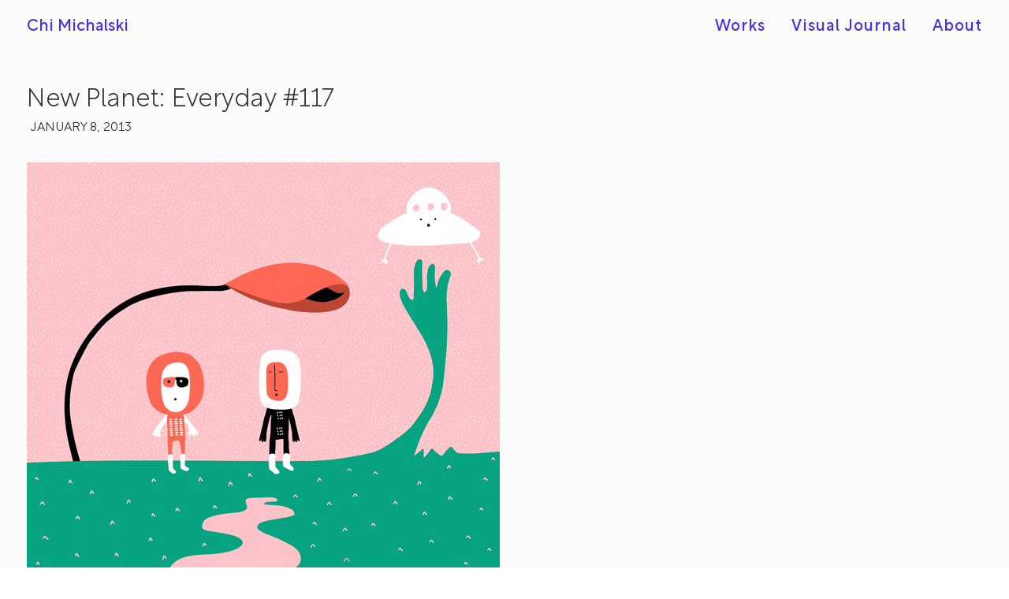

--- FILE ---
content_type: text/html; charset=UTF-8
request_url: https://chichiland.com/2013/01/new-planet-everyday-117/
body_size: 7376
content:
<!DOCTYPE html>
<html class="no-touch" lang="en-US" xmlns="http://www.w3.org/1999/xhtml">
<head>
<meta http-equiv="Content-Type" content="text/html; charset=UTF-8">
<meta name="viewport" content="width=device-width, initial-scale=1">
<link rel="profile" href="https://gmpg.org/xfn/11">
<link rel="pingback" href="https://chichiland.com/xmlrpc.php">
<meta name='robots' content='index, follow, max-image-preview:large, max-snippet:-1, max-video-preview:-1' />
	<style>img:is([sizes="auto" i], [sizes^="auto," i]) { contain-intrinsic-size: 3000px 1500px }</style>
	
	<!-- This site is optimized with the Yoast SEO plugin v26.4 - https://yoast.com/wordpress/plugins/seo/ -->
	<title>New Planet: Everyday #117 - Chi Michalski</title>
	<link rel="canonical" href="https://chichiland.com/2013/01/new-planet-everyday-117/" />
	<meta property="og:locale" content="en_US" />
	<meta property="og:type" content="article" />
	<meta property="og:title" content="New Planet: Everyday #117 - Chi Michalski" />
	<meta property="og:url" content="https://chichiland.com/2013/01/new-planet-everyday-117/" />
	<meta property="og:site_name" content="Chi Michalski" />
	<meta property="article:publisher" content="https://www.facebook.com/chichilandeveryday" />
	<meta property="article:published_time" content="2013-01-08T23:05:33+00:00" />
	<meta property="article:modified_time" content="2016-04-18T03:06:51+00:00" />
	<meta property="og:image" content="https://chichiland.com/wp-content/uploads/2014/09/2013.01.08_NewPlanet_SMALL.jpg" />
	<meta property="og:image:width" content="600" />
	<meta property="og:image:height" content="600" />
	<meta property="og:image:type" content="image/jpeg" />
	<meta name="author" content="ChiChiLand" />
	<meta name="twitter:card" content="summary_large_image" />
	<meta name="twitter:label1" content="Written by" />
	<meta name="twitter:data1" content="ChiChiLand" />
	<script type="application/ld+json" class="yoast-schema-graph">{"@context":"https://schema.org","@graph":[{"@type":"WebPage","@id":"https://chichiland.com/2013/01/new-planet-everyday-117/","url":"https://chichiland.com/2013/01/new-planet-everyday-117/","name":"New Planet: Everyday #117 - Chi Michalski","isPartOf":{"@id":"https://chichiland.com/#website"},"primaryImageOfPage":{"@id":"https://chichiland.com/2013/01/new-planet-everyday-117/#primaryimage"},"image":{"@id":"https://chichiland.com/2013/01/new-planet-everyday-117/#primaryimage"},"thumbnailUrl":"https://chichiland.com/wp-content/uploads/2014/09/2013.01.08_NewPlanet_SMALL.jpg","datePublished":"2013-01-08T23:05:33+00:00","dateModified":"2016-04-18T03:06:51+00:00","author":{"@id":"https://chichiland.com/#/schema/person/353bafc00de6cf1dcb45ea1ffc85a5ec"},"breadcrumb":{"@id":"https://chichiland.com/2013/01/new-planet-everyday-117/#breadcrumb"},"inLanguage":"en-US","potentialAction":[{"@type":"ReadAction","target":["https://chichiland.com/2013/01/new-planet-everyday-117/"]}]},{"@type":"ImageObject","inLanguage":"en-US","@id":"https://chichiland.com/2013/01/new-planet-everyday-117/#primaryimage","url":"https://chichiland.com/wp-content/uploads/2014/09/2013.01.08_NewPlanet_SMALL.jpg","contentUrl":"https://chichiland.com/wp-content/uploads/2014/09/2013.01.08_NewPlanet_SMALL.jpg","width":600,"height":600},{"@type":"BreadcrumbList","@id":"https://chichiland.com/2013/01/new-planet-everyday-117/#breadcrumb","itemListElement":[{"@type":"ListItem","position":1,"name":"Home","item":"https://chichiland.com/"},{"@type":"ListItem","position":2,"name":"New Planet: Everyday #117"}]},{"@type":"WebSite","@id":"https://chichiland.com/#website","url":"https://chichiland.com/","name":"Chi Michalski","description":"Art &amp; Times of Chi","potentialAction":[{"@type":"SearchAction","target":{"@type":"EntryPoint","urlTemplate":"https://chichiland.com/?s={search_term_string}"},"query-input":{"@type":"PropertyValueSpecification","valueRequired":true,"valueName":"search_term_string"}}],"inLanguage":"en-US"},{"@type":"Person","@id":"https://chichiland.com/#/schema/person/353bafc00de6cf1dcb45ea1ffc85a5ec","name":"ChiChiLand","image":{"@type":"ImageObject","inLanguage":"en-US","@id":"https://chichiland.com/#/schema/person/image/","url":"https://secure.gravatar.com/avatar/2055d3c68a113c1970f3d4566d5f2764cb310687f1ed85a17373bba3f68d77f4?s=96&d=mm&r=pg","contentUrl":"https://secure.gravatar.com/avatar/2055d3c68a113c1970f3d4566d5f2764cb310687f1ed85a17373bba3f68d77f4?s=96&d=mm&r=pg","caption":"ChiChiLand"},"sameAs":["https://chichiland.com"]}]}</script>
	<!-- / Yoast SEO plugin. -->


<link rel="alternate" type="application/rss+xml" title="Chi Michalski &raquo; Feed" href="https://chichiland.com/feed/" />
<link rel="alternate" type="application/rss+xml" title="Chi Michalski &raquo; Comments Feed" href="https://chichiland.com/comments/feed/" />
<link rel="alternate" type="application/rss+xml" title="Chi Michalski &raquo; New Planet: Everyday #117 Comments Feed" href="https://chichiland.com/2013/01/new-planet-everyday-117/feed/" />
<style id='classic-theme-styles-inline-css' type='text/css'>
/*! This file is auto-generated */
.wp-block-button__link{color:#fff;background-color:#32373c;border-radius:9999px;box-shadow:none;text-decoration:none;padding:calc(.667em + 2px) calc(1.333em + 2px);font-size:1.125em}.wp-block-file__button{background:#32373c;color:#fff;text-decoration:none}
</style>
<link rel='stylesheet' id='uncode-style-css' href='https://chichiland.com/wp-content/themes/uncode/library/css/style-core.css?ver=814611407' type='text/css' media='all' />
<style id='uncode-style-inline-css' type='text/css'>

@media (min-width: 960px) { .limit-width { max-width: 1440px; margin: auto;}}
#changer-back-color { transition: background-color 1000ms cubic-bezier(0.25, 1, 0.5, 1) !important; } #changer-back-color > div { transition: opacity 1000ms cubic-bezier(0.25, 1, 0.5, 1) !important; } body.bg-changer-init.disable-hover .main-wrapper .style-light,  body.bg-changer-init.disable-hover .main-wrapper .style-light h1,  body.bg-changer-init.disable-hover .main-wrapper .style-light h2, body.bg-changer-init.disable-hover .main-wrapper .style-light h3, body.bg-changer-init.disable-hover .main-wrapper .style-light h4, body.bg-changer-init.disable-hover .main-wrapper .style-light h5, body.bg-changer-init.disable-hover .main-wrapper .style-light h6, body.bg-changer-init.disable-hover .main-wrapper .style-light a, body.bg-changer-init.disable-hover .main-wrapper .style-dark, body.bg-changer-init.disable-hover .main-wrapper .style-dark h1, body.bg-changer-init.disable-hover .main-wrapper .style-dark h2, body.bg-changer-init.disable-hover .main-wrapper .style-dark h3, body.bg-changer-init.disable-hover .main-wrapper .style-dark h4, body.bg-changer-init.disable-hover .main-wrapper .style-dark h5, body.bg-changer-init.disable-hover .main-wrapper .style-dark h6, body.bg-changer-init.disable-hover .main-wrapper .style-dark a { transition: color 1000ms cubic-bezier(0.25, 1, 0.5, 1) !important; }
</style>
<link rel='stylesheet' id='lenis-scroll-style-css' href='https://chichiland.com/wp-content/themes/uncode/library/css/style-lenis.css?ver=all' type='text/css' media='all' />
<link rel='stylesheet' id='uncode-style-iconbox-css' href='https://chichiland.com/wp-content/themes/uncode/library/css/style-iconbox.css?ver=all' type='text/css' media='all' />
<link rel='stylesheet' id='uncode-style-utils-css' href='https://chichiland.com/wp-content/themes/uncode/library/css/style-utils.css?ver=all' type='text/css' media='all' />
<link rel='stylesheet' id='uncode-icons-css' href='https://chichiland.com/wp-content/themes/uncode/library/css/uncode-icons.css?ver=814611407' type='text/css' media='all' />
<link rel='stylesheet' id='uncode-custom-style-css' href='https://chichiland.com/wp-content/themes/uncode/library/css/style-custom.css?ver=814611407' type='text/css' media='all' />
<style id='uncode-custom-style-inline-css' type='text/css'>
body {font-weight:350;}#menu-main-menu a,#main-logo .text-logo {font-size:clamp(1.25rem, 1.25vw, 1.5rem) !important;font-weight:425;}.site-footer .footer-last {font-size:0.8em !important;}.site-footer .footer-last:not(.footer-center) .social-icon i, .uncode-vc-social:not(.icons-lead) .social-icon i {font-size:1.8em;}#colophon .row-parent {padding-top:0.5rem !important;padding-bottom:0.5rem !important;}@media (max-width:959px) {footer .footer-last {padding-top:0px;padding-bottom:0px;}}.menu-sidebar p, .site-footer div, .site-footer a {color:#4431F1;}.row-navigation {margin:36px 0px 0px 0px !important;}.row-navigation .row-parent { padding:18px !important;}.post-navigation { padding-bottom:0px !important; }.btn {padding:1rem 3rem !important;}.footer-scroll-circle .scroll-top i.btn-default {color:#ffffff !important;background-color:#f970cc !important;border-color:#f970cc !important;}.footer-scroll-top {right:32px;}@media (min-width:960px) {.footer-scroll-top.footer-scroll-higher {bottom:80px;}}@media (max-width:959px) {.footer-scroll-top.footer-scroll-higher {bottom:32px;}}.post-info {font-size:clamp(1rem, 0.75vw, 1.125rem) !important;margin-top:8px;padding-left:4px;}#chichiland-cta #shorty-zaggy .single-wrapper {max-width:calc(clamp(2.8125rem, 3vw, 4.125rem)*7) !important;}@media (min-width:960px) {.no-gutter .tmb-iso-w10 {width:20% !important;}.tmb > .t-inside {width:100%;width:calc(100% + 1px);}}@media (min-width:960px) {#logo-container-mobile {padding:clamp(1.5rem, 1.56vw, 2.5rem) 0px !important;}}@media (min-width:960px) {.menu-accordion .menu-smart a {padding:16px 42px 16px 42px;line-height:1.4em;}.vmenu-container .navbar-social ul {padding:36px 42px 0px 42px;}.vmenu-footer {padding:21px 42px 18px 42px;}}.header-content-inner .category-info { display:none !important; }.header-wrapper .header-content-inner {padding-top:40px !important;padding-bottom:36px !important;}@media (min-width:960px) {.isotope-footer .limit-width { margin-left:auto;max-width:500px;}}.row-navigation {outline-width:0px;outline-style:none !important;}.post-wrapper .post-footer {border-top-width:0px;border-top-style:none !important;}.post-info .author-info {visibility:hidden;}#chichiland_search_result_listing_module .t-entry-meta { display:none !important; }#chichiland_search_result_listing_module .t-entry-excerpt { display:none !important; }.intro-100-2020, .intro-100-2020 strong {color:#000;}.intro-100-2020 a { font-weight:600 !important; color:#fe5f46 !important;}#gallery-720156 {background:#eac7b3;}#gallery-yhtgyhtg {background:#f0ca9d;}#gallery-985h43s {background:#e0b4a7;}#gallery--79ytt {background:#f5cbc6;}#gallery--uyfedw823 {background:#eabd90;}#gallery--yrfe {background:#e8bbab;}#gallery--n908y {background:#fbd0bb;}#gallery--fdklj {background:#f1c8b7;}#gallery--hgfdhg {background:#efccb4;}#gallery--6rt5f {background:#ebd7c1;}#gallery--dsvczjfdsvkj {background:#edd3c2;}#gallery--kudqu3 {background:#f2d2ec;}#gallery--khgf7523 {background:#f1cfc0;}@media (min-width:960px) {article .limit-width {max-width:1440px;}}.cozybox-credits, .cozybox-credits strong,.cozybox-credits a {color:#ffffff !important;}body.textual-accent-color .post-content > div.cozybox-credits p:not(.entry-small):not(.panel-title):not(.t-entry-member-social) a:not(.btn) {color:#ffffff !important;}#credits-my-neighborhood a { font-weight:600 !important; color:#FFADD6 !important;}.menu-bloginfo h3 {font-size:clamp(1rem, 0.75vw, 1.5rem) !important;padding:1rem;}.col-lg-0 {width:100%; !important;}
</style>
<script type="text/javascript" id="uncode-init-js-extra">
/* <![CDATA[ */
var SiteParameters = {"days":"days","hours":"hours","minutes":"minutes","seconds":"seconds","constant_scroll":"on","scroll_speed":"9","parallax_factor":"0.25","loading":"Loading\u2026","slide_name":"slide","slide_footer":"footer","ajax_url":"https:\/\/chichiland.com\/wp-admin\/admin-ajax.php","nonce_adaptive_images":"5206546017","nonce_srcset_async":"5eec6dc1c6","enable_debug":"","block_mobile_videos":"","is_frontend_editor":"","main_width":["1440","px"],"mobile_parallax_allowed":"","listen_for_screen_update":"1","wireframes_plugin_active":"","sticky_elements":"off","resize_quality":"95","register_metadata":"1","bg_changer_time":"1000","update_wc_fragments":"1","optimize_shortpixel_image":"","menu_mobile_offcanvas_gap":"45","custom_cursor_selector":"[href], .trigger-overlay, .owl-next, .owl-prev, .owl-dot, input[type=\"submit\"], input[type=\"checkbox\"], button[type=\"submit\"], a[class^=\"ilightbox\"], .ilightbox-thumbnail, .ilightbox-prev, .ilightbox-next, .overlay-close, .unmodal-close, .qty-inset > span, .share-button li, .uncode-post-titles .tmb.tmb-click-area, .btn-link, .tmb-click-row .t-inside, .lg-outer button, .lg-thumb img, a[data-lbox], .uncode-close-offcanvas-overlay, .uncode-nav-next, .uncode-nav-prev, .uncode-nav-index","mobile_parallax_animation":"","lbox_enhanced":"","native_media_player":"","vimeoPlayerParams":"?autoplay=0","ajax_filter_key_search":"key","ajax_filter_key_unfilter":"unfilter","index_pagination_disable_scroll":"","index_pagination_scroll_to":"","uncode_wc_popup_cart_qty":"","disable_hover_hack":"","uncode_nocookie":"","menuHideOnClick":"1","smoothScroll":"off","smoothScrollDisableHover":"","smoothScrollQuery":"960","uncode_force_onepage_dots":"","uncode_smooth_scroll_safe":"","uncode_lb_add_galleries":", .gallery","uncode_lb_add_items":", .gallery .gallery-item a","uncode_prev_label":"Previous","uncode_next_label":"Next","uncode_slide_label":"Slide","uncode_share_label":"Share on %","uncode_has_ligatures":"","uncode_is_accessible":"","uncode_carousel_itemSelector":"*:not(.hidden)","uncode_limit_width":"1440px"};
/* ]]> */
</script>
<script type="text/javascript" src="https://chichiland.com/wp-content/themes/uncode/library/js/init.js?ver=814611407" id="uncode-init-js"></script>
<script></script><link rel="https://api.w.org/" href="https://chichiland.com/wp-json/" /><link rel="alternate" title="JSON" type="application/json" href="https://chichiland.com/wp-json/wp/v2/posts/2530" /><link rel="EditURI" type="application/rsd+xml" title="RSD" href="https://chichiland.com/xmlrpc.php?rsd" />
<meta name="generator" content="WordPress 6.8.3" />
<link rel='shortlink' href='https://chichiland.com/?p=2530' />
<script type='text/javascript' src='//use.typekit.com/cyh3fcx.js'></script>
<script type='text/javascript'>try{Typekit.load();}catch(e){}</script>
<style type="text/css">.recentcomments a{display:inline !important;padding:0 !important;margin:0 !important;}</style><link rel="icon" href="https://chichiland.com/wp-content/uploads/2025/01/cropped-ChiChiLand-2025-Logo-1024px-32x32.webp" sizes="32x32" />
<link rel="icon" href="https://chichiland.com/wp-content/uploads/2025/01/cropped-ChiChiLand-2025-Logo-1024px-192x192.webp" sizes="192x192" />
<link rel="apple-touch-icon" href="https://chichiland.com/wp-content/uploads/2025/01/cropped-ChiChiLand-2025-Logo-1024px-180x180.webp" />
<meta name="msapplication-TileImage" content="https://chichiland.com/wp-content/uploads/2025/01/cropped-ChiChiLand-2025-Logo-1024px-270x270.webp" />
<noscript><style> .wpb_animate_when_almost_visible { opacity: 1; }</style></noscript></head>
<body data-rsssl=1 class="wp-singular post-template-default single single-post postid-2530 single-format-standard wp-theme-uncode group-blog hormenu-position-left megamenu-full-submenu hmenu hmenu-position-right header-full-width main-center-align textual-accent-color menu-mobile-default mobile-parallax-not-allowed ilb-no-bounce unreg qw-body-scroll-disabled no-qty-fx wpb-js-composer js-comp-ver-8.5 vc_responsive" data-border="0">

			<div id="vh_layout_help"></div><div class="body-borders" data-border="0"><div class="top-border body-border-shadow"></div><div class="right-border body-border-shadow"></div><div class="bottom-border body-border-shadow"></div><div class="left-border body-border-shadow"></div><div class="top-border style-light-bg"></div><div class="right-border style-light-bg"></div><div class="bottom-border style-light-bg"></div><div class="left-border style-light-bg"></div></div>	<div class="box-wrapper">
		<div class="box-container">
		<script type="text/javascript" id="initBox">UNCODE.initBox();</script>
		<div class="menu-wrapper menu-no-arrows">
													
													<header id="masthead" class="navbar menu-primary menu-light submenu-light menu-transparent menu-add-padding style-light-original single-h-padding menu-absolute menu-with-logo">
														<div class="menu-container style-color-104270-bg menu-no-borders" role="navigation">
															<div class="row-menu">
																<div class="row-menu-inner">
																	<div id="logo-container-mobile" class="col-lg-0 logo-container middle">
																		<div id="main-logo" class="navbar-header style-light">
																			<a href="https://chichiland.com/" class="navbar-brand" data-minheight="20" aria-label="Chi Michalski"><h2 class="text-logo h3 logo-skinnable main-logo" data-maxheight="20" style="font-size:20px;">Chi Michalski</h2></a>
																		</div>
																		<div class="mmb-container"><div class="mobile-additional-icons"></div><div class="mobile-menu-button mobile-menu-button-light lines-button" aria-label="Toggle menu" role="button" tabindex="0"><span class="lines"><span></span></span></div></div>
																	</div>
																	<div class="col-lg-12 main-menu-container middle">
																		<div class="menu-horizontal ">
																			<div class="menu-horizontal-inner">
																				<div class="nav navbar-nav navbar-main navbar-nav-last"><ul id="menu-main-menu" class="menu-primary-inner menu-smart sm" role="menu"><li role="menuitem"  id="menu-item-21" class="menu-item menu-item-type-post_type menu-item-object-page menu-item-home menu-item-21 menu-item-link"><a title="Latest &#038; selected works" href="https://chichiland.com/">Works<i class="fa fa-angle-right fa-dropdown"></i></a></li>
<li role="menuitem"  id="menu-item-3833" class="menu-item menu-item-type-post_type menu-item-object-page current_page_parent menu-item-3833 menu-item-link"><a href="https://chichiland.com/journal/">Visual Journal<i class="fa fa-angle-right fa-dropdown"></i></a></li>
<li role="menuitem"  id="menu-item-24133" class="menu-item menu-item-type-post_type menu-item-object-page menu-item-24133 menu-item-link"><a title="About" href="https://chichiland.com/about/">About<i class="fa fa-angle-right fa-dropdown"></i></a></li>
</ul></div><div class="uncode-close-offcanvas-mobile lines-button close navbar-mobile-el"><span class="lines"></span></div></div>
																		</div>
																	</div>
																</div>
															</div></div>
													</header>
												</div>			<script type="text/javascript" id="fixMenuHeight">UNCODE.fixMenuHeight();</script>
						<div class="main-wrapper">
				<div class="main-container">
					<div class="page-wrapper" role="main">
						<div class="sections-container" id="sections-container">
<div id="page-header"><div class="header-basic style-light">
													<div class="background-element header-wrapper style-color-104270-bg header-only-text" data-height="5" style="min-height: 50px;">
													<div class="header-main-container limit-width">
															<div class="header-content header-left header-top header-align-left">
																<div class="header-content-inner" >
																	<h1 class="header-title fontsize-121960"><span>New Planet: Everyday #117</span></h1><div class="post-info"><div class="date-info">January 8, 2013</div><div class="category-info"><span>|</span>In <a href="https://chichiland.com/category/everyday-project/" title="View all posts in Everyday Project">Everyday Project</a></div><div class="author-info"><span>|</span>By <a href="https://chichiland.com/author/chichiland/">ChiChiLand</a></div></div>
																</div>
															</div>
														</div></div>
												</div></div><script type="text/javascript">UNCODE.initHeader();</script><article id="post-2530" class="page-body style-light-bg post-2530 post type-post status-publish format-standard has-post-thumbnail hentry category-everyday-project tag-pattern-1 tag-pink tag-green tag-space tag-ufo tag-planet">
          <div class="post-wrapper">
          	<div class="post-body"><div class="post-content un-no-sidebar-layout"><div data-parent="true" class="vc_row row-container" id="row-unique-0"><div class="row no-top-padding double-bottom-padding single-h-padding limit-width row-parent"><div class="wpb_row row-inner"><div class="wpb_column pos-top pos-center align_left column_parent col-lg-12 single-internal-gutter"><div class="uncol style-light"  ><div class="uncoltable"><div class="uncell no-block-padding" ><div class="uncont" ><div class="uncode_text_column" ><p><img fetchpriority="high" decoding="async" class="alignnone wp-image-2533 size-full" src="https://chichiland.com/wp-content/uploads/2014/09/2013.01.08_NewPlanet_SMALL.jpg" alt="New Planet: ChiChiLand Everyday Project #117" width="600" height="600" srcset="https://chichiland.com/wp-content/uploads/2014/09/2013.01.08_NewPlanet_SMALL.jpg 600w, https://chichiland.com/wp-content/uploads/2014/09/2013.01.08_NewPlanet_SMALL-300x300.jpg 300w, https://chichiland.com/wp-content/uploads/2014/09/2013.01.08_NewPlanet_SMALL-100x100.jpg 100w, https://chichiland.com/wp-content/uploads/2014/09/2013.01.08_NewPlanet_SMALL-280x280.jpg 280w, https://chichiland.com/wp-content/uploads/2014/09/2013.01.08_NewPlanet_SMALL-435x435.jpg 435w, https://chichiland.com/wp-content/uploads/2014/09/2013.01.08_NewPlanet_SMALL-50x50.jpg 50w" sizes="(max-width: 600px) 100vw, 600px" /></p>
</div></div></div></div></div></div><script id="script-row-unique-0" data-row="script-row-unique-0" type="text/javascript" class="vc_controls">UNCODE.initRow(document.getElementById("row-unique-0"));</script></div></div></div></div></div><div class="row-container row-navigation row-navigation-light">
		  					<div class="row row-parent style-light limit-width">
									<div class="post-navigation">
									<ul class="navigation"><li class="page-prev"><span class="btn-container"><a class="btn btn-link text-default-color btn-icon-left" href="https://chichiland.com/2013/01/forest-talk-everyday-118/" rel="prev"><i class="fa fa-angle-left"></i><span>Prev</span></a></span></li><li class="page-next"><span class="btn-container"><a class="btn btn-link text-default-color btn-icon-right" href="https://chichiland.com/2013/01/ski-everyday-119/" rel="next"><span>Next</span><i class="fa fa-angle-right"></i></a></span></li></ul><!-- .navigation -->
							</div><!-- .post-navigation -->
								</div>
							</div>
          </div>
        </article>								</div><!-- sections container -->
							</div><!-- page wrapper -->
												<footer id="colophon" class="site-footer" role="contentinfo">
							<div class="row-container style-color-104270-bg footer-last">
		  					<div class="row row-parent style-light no-top-padding no-h-padding no-bottom-padding">
									<div class="site-info uncell col-lg-6 pos-middle text-left">&copy; 2025 Chi Michalski. All rights reserved</div><!-- site info --><div class="uncell col-lg-6 pos-middle text-right"><div class="social-icon icon-box icon-box-top icon-inline"><a href="https://www.instagram.com/chichiland/" target="_blank"><i class="fa fa-instagram"></i></a></div><div class="social-icon icon-box icon-box-top icon-inline"><a href="https://www.behance.net/chichiland" target="_blank"><i class="fa fa-behance"></i></a></div><div class="social-icon icon-box icon-box-top icon-inline"><a href="https://www.linkedin.com/in/chichiland" target="_blank"><i class="fa fa-linkedin-square"></i></a></div></div>
								</div>
							</div>						</footer>
																	</div><!-- main container -->
				</div><!-- main wrapper -->
							</div><!-- box container -->
					</div><!-- box wrapper -->
		<div class="style-light footer-scroll-top footer-scroll-higher footer-scroll-circle"><a href="#" class="scroll-top" aria-label="Scroll to top"><i class="fa fa-angle-up fa-stack btn-default btn-hover-nobg"></i></a></div>
		
	<script type="speculationrules">
{"prefetch":[{"source":"document","where":{"and":[{"href_matches":"\/*"},{"not":{"href_matches":["\/wp-*.php","\/wp-admin\/*","\/wp-content\/uploads\/*","\/wp-content\/*","\/wp-content\/plugins\/*","\/wp-content\/themes\/uncode\/*","\/*\\?(.+)"]}},{"not":{"selector_matches":"a[rel~=\"nofollow\"]"}},{"not":{"selector_matches":".no-prefetch, .no-prefetch a"}}]},"eagerness":"conservative"}]}
</script>
<script type="text/javascript">document.addEventListener("DOMContentLoaded", function () {
    const siteInfo = document.querySelector(".site-info");
    if (siteInfo) {
        const currentYear = new Date().getFullYear();
        siteInfo.innerHTML = siteInfo.innerHTML.replace(/© \d{4}/, `© 2004-${currentYear}`);
    }
});
</script><script type="text/html" id="wpb-modifications"> window.wpbCustomElement = 1; </script><script type="text/javascript" src="https://chichiland.com/wp-includes/js/underscore.min.js?ver=1.13.7" id="underscore-js"></script>
<script type="text/javascript" src="https://chichiland.com/wp-content/themes/uncode/library/js/global.js?ver=814611407" id="uncode-global-js"></script>
<script type="text/javascript" src="https://chichiland.com/wp-includes/js/jquery/jquery.min.js?ver=3.7.1" id="jquery-core-js"></script>
<script type="text/javascript" src="https://chichiland.com/wp-content/themes/uncode/library/js/lib/lenis.js?ver=814611407" id="lenis-scroll-js"></script>
<script type="text/javascript" src="https://chichiland.com/wp-content/themes/uncode/library/js/utils.js?ver=814611407" id="uncode-utils-js"></script>
<script type="text/javascript" src="https://chichiland.com/wp-content/themes/uncode/library/js/menuSystem.js?ver=814611407" id="uncode-menuSystem-js"></script>
<script type="text/javascript" src="https://chichiland.com/wp-content/themes/uncode/library/js/disableHoverScroll.js?ver=814611407" id="uncode-disableHoverScroll-js"></script>
<script type="text/javascript" src="https://chichiland.com/wp-content/themes/uncode/library/js/animations.js?ver=814611407" id="uncode-animations-js"></script>
<script type="text/javascript" src="https://chichiland.com/wp-content/themes/uncode/library/js/tapHover.js?ver=814611407" id="uncode-tapHover-js"></script>
<script type="text/javascript" src="https://chichiland.com/wp-content/themes/uncode/library/js/preventDoubleTransition.js?ver=814611407" id="uncode-preventDoubleTransition-js"></script>
<script type="text/javascript" src="https://chichiland.com/wp-content/themes/uncode/library/js/printScreen.js?ver=814611407" id="uncode-printScreen-js"></script>
<script type="text/javascript" src="https://chichiland.com/wp-content/themes/uncode/library/js/lib/jquery.waypoints.js?ver=814611407" id="jquery-waypoints-js"></script>
<script type="text/javascript" src="https://chichiland.com/wp-content/themes/uncode/library/js/lib/jquery.smartmenus.js?ver=814611407" id="jquery-smartmenus-js"></script>
<script type="text/javascript" src="https://chichiland.com/wp-content/themes/uncode/library/js/lib/jquery.easing.js?ver=814611407" id="jquery-easing-js"></script>
<script type="text/javascript" src="https://chichiland.com/wp-content/themes/uncode/library/js/lib/jquery.mousewheel.js?ver=814611407" id="jquery-mousewheel-js"></script>
<script type="text/javascript" src="https://chichiland.com/wp-content/themes/uncode/library/js/lib/jquery.sticky-kit.js?ver=814611407" id="jquery-sticky-kit-js"></script>
<script type="text/javascript" src="https://chichiland.com/wp-content/themes/uncode/library/js/stickyElements.js?ver=814611407" id="uncode-stickyElements-js"></script>
<script type="text/javascript" src="https://chichiland.com/wp-content/themes/uncode/library/js/lib/transition.js?ver=814611407" id="transition-js"></script>
<script type="text/javascript" src="https://chichiland.com/wp-content/themes/uncode/library/js/app-loader.js?ver=814611407" id="uncode-app-js"></script>
<script></script></body>
</html>
